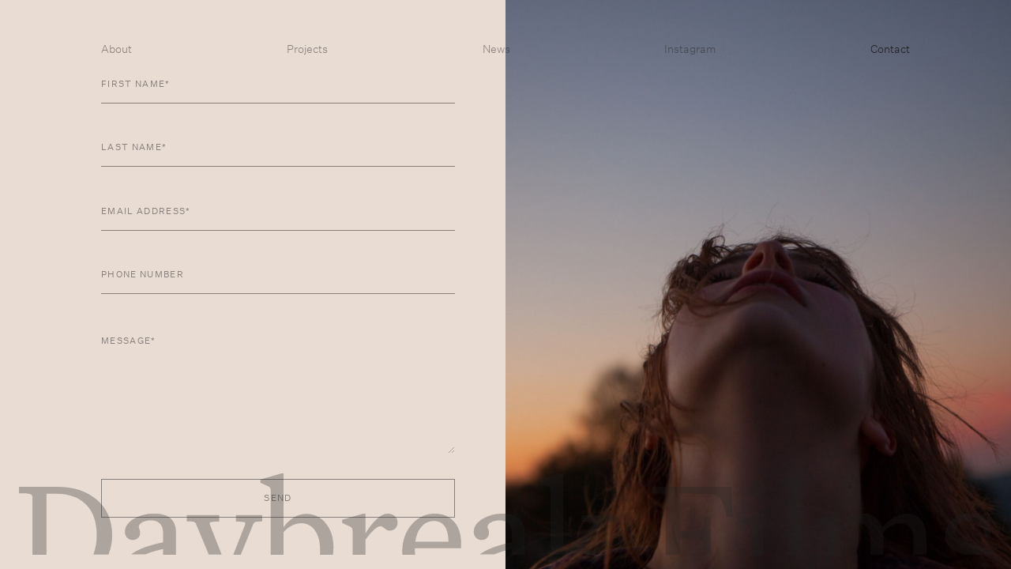

--- FILE ---
content_type: text/html; charset=UTF-8
request_url: http://daybreakfilms.com.au/contact
body_size: 4134
content:
<!doctype html>
<!--   
    
Built by:

Sasha
Design & Development

sashaburger.co.nz  

-->
<html lang="en">
<head>
    <meta charset="UTF-8">
    <meta name="viewport" content="width=device-width, initial-scale=1.0, maximum-scale=1">
    <meta name="description" content="Daybreak Films">
    <meta name="keywords" content="daybreak films, cinema">
    <meta name="author" content="SASHA">

    <title>Daybreak Films</title>

    <link href="http://daybreakfilms.com.au/assets/css/index.css" rel="stylesheet">    <link href="http://daybreakfilms.com.au/assets/css/reset.css" rel="stylesheet">    <link href="http://daybreakfilms.com.au/assets/css/fonts.css" rel="stylesheet">    <link href="http://daybreakfilms.com.au/assets/css/grid.css" rel="stylesheet">    <link href="http://daybreakfilms.com.au/assets/css/media-queries.css" rel="stylesheet">
    <link rel="stylesheet" href="https://unpkg.com/smooth-scrollbar@latest/dist/smooth-scrollbar.css">
    <link rel="stylesheet" href="https://cdnjs.cloudflare.com/ajax/libs/font-awesome/4.7.0/css/font-awesome.min.css">
    <link rel="stylesheet" href="http://ajax.aspnetcdn.com/ajax/modernizr/modernizr-2.7.2.js">
</head>


<body style="--bgcolor: #E9DCD3">

<div id="preloader">

    <div class="preloader_contents">

        <img src="http://daybreakfilms.com.au/assets/logo/full_logo.svg" />
<!-- 
        <div class="load-dot-container">
            <div class="load-dot-1"></div>
            <div class="load-dot-2"></div>
            <div class="load-dot-3"></div>
        </div> -->

    </div><!-- End of Preloader Contents -->

</div><!-- End of Preloader ID -->
<div class="cursor-dot-outline index__cursor"></div>
<div style="--textcolor:#222222" class="cursor-dot index__cursor"></div>



<div id="scroll" data-scrollbar>

<header id="fixed">




<nav style="--bgcolor:#E9DCD3">

    <div class="menu">

        
            <a style="--textcolor:#222222" href="http://daybreakfilms.com.au/about" >About</a>

        
            <a style="--textcolor:#222222" href="http://daybreakfilms.com.au/projects" >Projects</a>

        
            <a style="--textcolor:#222222" href="http://daybreakfilms.com.au/news" >News</a>

        
            <a style="--textcolor:#222222" href="https://www.instagram.com/daybreak.films/?hl=en" target="_blank">Instagram</a>

        
            <a style="--textcolor:#222222" href="http://daybreakfilms.com.au/contact" >Contact</a>

        
    </div><!-- End of Menu -->

</nav>




<div class="mobile_nav">
    <div style="--textcolor:#222222" class="hamburger-menu"></div>	  
</div>



</header>
<div class="contact__wrapper">


        <div class="contact__form">


    
        <div id="form">

            <form method="post" action="">
                <a role="button"><input style="--textcolor:#222222" type="text" name="first_name" id="first_name" value="First Name*" autocomplete="off"></a>

                <br>

                <a role="button"><input style="--textcolor:#222222" type="text" name="last_name" id="last_name" value="Last Name*" autocomplete="off"></a>

                <br>

                <a role="button"><input style="--textcolor:#222222" type="text" name="email" id="email" value="Email Address*" autocomplete="off"></a>

                <br>

                <a role="button"><input style="--textcolor:#222222" type="text" name="phone" id="phone" value="Phone Number" autocomplete="off"></a>

                <br><br><br><br>

                <a role="button"><textarea style="--textcolor:#222222"style="overflow:auto;resize:none" placeholder="Message*" rows="10" type="text" name="message" id="message"></textarea></a>

                <div class="submit" >
                    <a role="button">
                        <input style="--textcolor:#222222;--bgcolor:#222222" type="submit" name="submit" value="Send" id="submit">
                    </a>
                </div><!-- End of Submit -->


            </form>

        </div><!-- End of Form ID -->

    


        </div><!-- End of Contact Form -->



        
        <div class="contact__image" style="background-image:url(http://daybreakfilms.com.au/media/pages/contact/165168926-1693612320/galore.jpeg)">


        </div><!-- End of Contact Image -->


    </div><!-- End of Contact Wrapper -->


<footer id="footer" class="footer__logo desktop-only">

    <a href="http://daybreakfilms.com.au">

        <!-- Generator: Adobe Illustrator 19.2.0, SVG Export Plug-In  -->
        <svg version="1.1"
                xmlns="http://www.w3.org/2000/svg" xmlns:xlink="http://www.w3.org/1999/xlink" xmlns:a="http://ns.adobe.com/AdobeSVGViewerExtensions/3.0/"
                x="0px" y="0px" viewBox="0 0 839.8 70.4" style="enable-background:new 0 0 839.8 70.4;"
                xml:space="preserve">
            <style type="text/css">
                .st0{fill:#222222;}
            </style>
            <defs>
            </defs>
            <g>
                <path class="st0" d="M23.7,17.6h8.4c11.1,0,19.7,3.1,25.8,9.4s9.2,15,9.2,26.2c0.1,5.8-0.9,11.6-2.9,17.1h13
                    c2.2-5.4,3.3-11.3,3.2-17.1c0-12.6-4.4-22.7-13.1-30.3S47.1,11.6,32.7,11.6H0v5.7c5.1,0,8.3,0.2,9.6,0.6c1.3,0.3,2.1,1.5,2,2.8
                    v49.7h12.1V17.6L23.7,17.6z"/>
                <path class="st0" d="M124.4,65.4v5h11.1V51.4c0-5.6-1.6-9.7-4.7-12.5c-3.1-2.8-8-4.1-14.6-4.1c-6.1-0.1-12.1,1.5-17.3,4.6
                    c-5,3.1-7.5,6.8-7.5,11.1c-0.1,1.9,0.6,3.7,1.9,5.1c2.6,2.6,6.7,2.7,9.4,0.3c1.2-1.2,1.9-2.8,1.8-4.5c0-0.5,0-1-0.1-1.5
                    c-0.1-0.6-0.3-1.2-0.5-1.7c-0.2-0.4-0.4-0.8-0.4-1.2c0-0.3-0.1-0.5-0.1-0.8c0-1.5,1-2.8,3-3.9c2.2-1.1,4.6-1.7,7-1.7
                    c3.6,0,6.3,0.9,8.2,2.8c1.8,1.9,2.8,4.6,2.8,8.2v8c-11.8,2.4-20.5,5.6-26.3,9.5c-0.5,0.3-0.9,0.7-1.4,1h12.2
                    C113.8,68.1,119,66.5,124.4,65.4"/>
                <path class="st0" d="M165.1,45.2c-0.2-0.4-0.3-0.8-0.4-1.2c-0.1-0.3-0.1-0.5-0.1-0.8c0.1-0.7,0.6-1.1,1.3-1.1
                    c2.3-0.3,4.6-0.5,6.9-0.5v-5.6h-27.9v5.5c2-0.1,4,0.1,5.9,0.4c1,0.3,1.8,1.1,2.1,2.1l10.9,26.2h11.1L165.1,45.2z"/>
                <path class="st0" d="M202.1,44.1c0.3-1,1-1.7,2-2.1c1.9-0.3,3.9-0.5,5.9-0.4v-5.5h-22.8v5.5c2.3,0.1,4.6,0.2,6.9,0.5
                    c0.6,0,1.2,0.5,1.2,1.2c0,0.3-0.1,0.5-0.1,0.8c-0.1,0.4-0.2,0.8-0.4,1.2l-9.9,25.1h6.5L202.1,44.1z"/>
                <path class="st0" d="M228.4,50.8c1.9-2.3,4.2-4.2,6.9-5.5c2.5-1.4,5.3-2.1,8.2-2.2c4.8-0.1,9.4,2.3,12,6.4c3,4.3,4.4,9.9,4.4,17
                    c0,1.4-0.1,2.7-0.2,4H271c0.3-2.2,0.4-4.4,0.4-6.5c0-8.4-2.2-15.4-6.6-20.8c-4.1-5.3-10.5-8.3-17.2-8.2c-3.8,0.1-7.5,1.2-10.6,3.3
                    c-3.4,2.1-6.4,4.9-8.6,8.2V0h-1.8l-18.2,5.3v2.8l5.9,2.7c1,0.3,1.8,0.9,2.5,1.7c0.4,0.8,0.5,1.6,0.5,2.5v55.4h11.1L228.4,50.8
                    L228.4,50.8z"/>
                <path class="st0" d="M299,57.6c2-3,4.3-5.9,6.9-8.4c2.3-2.2,4.3-3.4,5.8-3.5c0.5,0,1,0.1,1.5,0.3c0.7,0.4,1.5,0.8,2.1,1.4
                    c0.8,0.7,1.7,1.2,2.6,1.7c0.6,0.3,1.3,0.4,1.9,0.4c1.8,0.1,3.7-0.6,5-1.9c1.3-1.3,2-3.2,1.9-5.1c0.1-2.1-0.8-4.1-2.3-5.5
                    c-1.7-1.5-3.9-2.3-6.2-2.2c-2.9,0-6.1,1.6-9.5,4.8c-3.8,3.6-7,7.8-9.7,12.4V34.8h-1.8L279,40.1v2.8l5.9,2.7c1,0.3,1.8,0.9,2.5,1.7
                    c0.4,0.8,0.5,1.6,0.5,2.5v20.6H299L299,57.6L299,57.6z"/>
                <path class="st0" d="M347.5,46c2.6-3.1,6.4-4.8,10.4-4.8c4.2,0,7.4,1.5,9.5,4.5s3.2,7.5,3.3,13.5h-28.7
                    C342.7,53.6,344.6,49.2,347.5,46 M341.6,65.1v-0.4h40v-4.1c0-7.9-2-14.2-6.1-18.8c-4.1-4.6-9.7-7-17-7c-3.9,0-7.7,0.9-11.1,2.7
                    c-3.6,1.8-6.7,4.4-9.2,7.6c-2.4,3-4.3,6.4-5.5,10.1c-1.3,3.8-1.9,7.8-1.9,11.9c0,1.1,0,2.2,0.1,3.3h11.1
                    C341.6,68.6,341.5,66.9,341.6,65.1"/>
                <path class="st0" d="M425.5,65.4v5h11.1V51.4c0-5.6-1.6-9.7-4.7-12.5c-3.1-2.8-8-4.1-14.6-4.1c-6.1-0.1-12.1,1.5-17.3,4.6
                    c-5,3.1-7.5,6.8-7.5,11.1c-0.1,1.9,0.6,3.7,1.9,5.1c2.6,2.6,6.7,2.7,9.4,0.3c1.2-1.2,1.9-2.8,1.8-4.5c0-0.5,0-1-0.1-1.5
                    c-0.1-0.6-0.3-1.2-0.5-1.7c-0.2-0.4-0.4-0.8-0.5-1.2c0-0.3-0.1-0.5-0.1-0.8c0-1.5,1-2.8,3-3.9c2.2-1.1,4.6-1.7,7-1.7
                    c3.6,0,6.3,0.9,8.2,2.8c1.8,1.9,2.8,4.6,2.8,8.2v8c-11.8,2.4-20.5,5.6-26.3,9.5c-0.5,0.3-0.9,0.7-1.4,1H410
                    C414.9,68.1,420.1,66.5,425.5,65.4"/>
                <path class="st0" d="M479.7,66.9l2.6,3.5h12.5L487,60.1l17.3-16c1.1-0.9,2.4-1.6,3.7-1.9c2.5-0.4,5-0.6,7.5-0.5v-5.5h-29.9v5.5
                    c2.6-0.1,5.2,0.1,7.8,0.4c1.4,0.3,2.1,0.8,2.1,1.7c0,0.3-0.1,0.6-0.3,0.9c-0.3,0.4-0.6,0.8-1,1.2l-24.4,23.4V0H468l-18.2,5.3v2.8
                    l5.9,2.7c1,0.3,1.8,0.9,2.5,1.7c0.4,0.8,0.5,1.6,0.5,2.5v55.4H476L479.7,66.9z"/>
                <path class="st0" d="M570.4,56.2h8.2c2.6-0.1,5.1,0.1,7.7,0.5c1.2,0.2,2.3,0.8,3.2,1.7c0.8,1,1.4,2.1,1.7,3.4c0.6,2.5,1,5,1.3,7.6
                    h4.6V37.1H592c-0.2,2.6-0.6,5.2-1.2,7.7c-0.2,1.2-0.7,2.3-1.4,3.2c-0.9,0.8-2,1.4-3.2,1.7c-2.5,0.4-5,0.6-7.5,0.5h-8.3V17.6h22.4
                    c2.9-0.1,5.8,0.3,8.6,1.2c2,0.9,3.7,2.4,4.7,4.3c0.7,1.3,1.3,2.7,1.8,4.1c0.6,1.7,1.6,5.2,3.1,10.3h4.9l-1.2-25.9h-68v5.7
                    c5.1,0,8.3,0.2,9.6,0.6c1.3,0.3,2.1,1.5,2,2.8v49.7h12.1V56.2z"/>
                <path class="st0" d="M636.8,21.4c4.5,0,8.1-3.6,8.2-8.1c0-4.5-3.6-8.1-8.1-8.2c-4.5,0-8.1,3.6-8.2,8.1c0,2.2,0.9,4.2,2.4,5.8
                    C632.6,20.6,634.7,21.4,636.8,21.4"/>
                <path class="st0" d="M642.6,34.8h-1.8l-18.2,5.3v2.8l5.9,2.7c1,0.3,1.8,0.9,2.5,1.7c0.4,0.8,0.5,1.6,0.5,2.5v20.6h11.1L642.6,34.8
                    L642.6,34.8z"/>
                <path class="st0" d="M675.2,0h-1.8l-18.2,5.3v2.8l5.9,2.7c1,0.3,1.8,0.9,2.5,1.7c0.4,0.8,0.5,1.6,0.5,2.5v55.4h11.1L675.2,0
                    L675.2,0z"/>
                <path class="st0" d="M709,50.8c2.1-2.3,4.6-4.2,7.3-5.6c2.3-1.3,4.9-1.9,7.5-2c3.7,0,6.5,1.2,8.4,3.5s2.8,5.9,2.8,10.6v13h11.1v-14
                    c0-0.9,0-1.9-0.1-2.7s-0.2-1.7-0.3-2.6c2.2-2.3,4.7-4.2,7.5-5.7c2.3-1.3,5-2,7.7-2.1c3.7,0,6.5,1.2,8.4,3.5
                    c1.9,2.4,2.8,5.9,2.8,10.6v13h11.1v-14c0-6.9-1.4-12.2-4.3-15.9s-7.1-5.6-12.6-5.6c-3.9,0.1-7.7,1.2-11.1,3.3
                    c-3.9,2.3-7.4,5.3-10.3,8.8c-0.9-3.5-2.9-6.7-5.7-9c-2.9-2.1-6.4-3.2-10-3.1c-3.8,0.1-7.6,1.2-10.8,3.3c-3.6,2.1-6.8,4.9-9.4,8.2
                    V34.8h-1.8L689,40.1v2.8l5.9,2.7c1,0.3,1.8,0.9,2.5,1.7c0.4,0.8,0.5,1.6,0.5,2.5v20.6H709L709,50.8L709,50.8z"/>
                <path class="st0" d="M835.9,66.4c-1.5-0.9-3.1-1.8-4.8-2.5c-2.8-1.2-5.6-2.2-8.5-3c-5.9-1.8-9.8-3.4-11.5-4.9
                    c-1.6-1.3-2.6-3.3-2.6-5.4c-0.1-2.7,1.1-5.2,3.2-6.9c2.4-1.8,5.3-2.8,8.3-2.6c4,0,7.2,1.1,9.4,3.3c2.2,2.2,3.7,5.7,4.5,10.6h4.5
                    V39.6c-2.7-1.5-5.6-2.8-8.6-3.6c-2.9-0.8-5.8-1.2-8.8-1.2c-5.7-0.2-11.2,1.7-15.5,5.4c-4,3.3-6.3,8.3-6.2,13.5
                    c0,2.3,0.5,4.6,1.5,6.6c1,2,2.6,3.7,4.5,5c1.3,1,2.8,1.9,4.4,2.5c1.6,0.7,4,1.5,7.2,2.5h23.1C838.8,68.8,837.4,67.5,835.9,66.4"/>
            </g>
            </svg>

    </a>

    <div class="gradient" style="#E9DCD3"></div><!-- End of Gradient -->

</footer>
</div><!-- End of Scroll ID -->

<!-- JS -->
<script src="https://code.jquery.com/jquery-3.3.1.js"></script>
<script src="https://cdn.rawgit.com/idiotWu/smooth-scrollbar/master/dist/smooth-scrollbar.js"></script>
<script src="https://cdn.jsdelivr.net/npm/intersection-observer@0.7.0/intersection-observer.js"></script>
<script src="https://cdn.jsdelivr.net/npm/vanilla-lazyload@17.3.1/dist/lazyload.min.js"></script>
<script src="http://daybreakfilms.com.au/assets/js/index.js"></script><script src="http://daybreakfilms.com.au/assets/js/cursor.js"></script>
<script src="http://daybreakfilms.com.au/assets/js/maintainscroll.js"></script>    
        <script> 

            Scrollbar.initAll();
            Scrollbar.detachStyle();

        </script>

<script>
// LAZYLOAD
var lazyLoadInstance = new LazyLoad({
    elements_selector: "[lazy]"
});
</script>
<!-- <script>

var mobileFixedElem = document.getElementById('mobileFixed');

var scrollbar = Scrollbar.init(
  document.getElementById('scroll'),
);

function setOffset(status) {
  var offset = status.offset;

  mobileFixed.style.top = offset.y + 'px';
  mobileFixed.style.right = offset.x + 'px';
}

scrollbar.addListener(setOffset);
setOffset({ offset: { y: 0 }});

    

</script> -->

        

</body>
</html>
<script>

var fixedElem = document.getElementById('fixed');


var scrollbar = Scrollbar.init(
  document.getElementById('scroll'),
);

function setOffset(status) {
  var offset = status.offset;

  fixed.style.top = offset.y + 'px';
  fixed.style.left = offset.x + 'px';


  footer.style.top = (offset.y + document.getElementById('scroll').clientHeight - footer.clientHeight) + 'px';
}

scrollbar.addListener(setOffset);
setOffset({ offset: { y: 0 }});

    

</script>

<script>

$(window).on("load", function() {

    $('footer').removeClass('footer__logo');
    $('footer').addClass('sunrise--opacity');

    var gradient = document.querySelector('.gradient');
    gradient.style.display = "none";

});

</script>


--- FILE ---
content_type: text/css
request_url: http://daybreakfilms.com.au/assets/css/index.css
body_size: 4326
content:
:root {
    --charcoal: #222222;
    --grey:#7A7A7A;
    --light-grey: #D6D6D6;
    --blue: #0D1EBA;
    --peach:#E9DCD3;

    --timing: cubic-bezier(1, 0, .29, 1);
}

* {
    margin: 0;
    padding: 0;
    box-sizing: border-box;
}

::-webkit-scrollbar {
    width: 0px !important;  /* Remove scrollbar space */
    background: transparent !important;  /* Optional: just make scrollbar invisible */
    display: none;
}


html, body {
    overflow-y: scroll;
    scrollbar-width: none; /* Firefox */
    -ms-overflow-style: none;  /* Internet Explorer 10+ */
}

body {
    width: 100%;
    height: 100%;
    font-family: 'usr', sans-serif;
    font-size: 0.85rem !important;
    /*color: #7A7A7A;*/
    cursor: none;
    overflow: hidden;
    background: var(--bgcolor);
}
/*
body.charcoal {
    background: #222222 !important;
    color: #D6D6D6 !important;
}

body.dew {
    background: #E9DCD3 !important;
}
*/

img {
    width: 100%;
}

a {
    color: inherit;
    text-decoration: none;
    cursor: none;
}

.subpage_text__wrapper a {
    opacity: 0.5;
    transition: opacity 0.35s ease-in;
}

.subpage_text__wrapper a:hover {
    opacity: 1;
}

h1, h2, h3, p, input, textarea {
    color: var(--textcolor);
}

/** Preloader **/
#preloader {
    width: 100vw;
    height: 100vh;
    position: fixed;
    z-index: 9999;
    background: #222222;
    color: #D6D6D6;
}

#preloader img {
    position: absolute;
    top: 50%;
    left:50%;
    transform: translate(-50%, -50%);
    z-index: 6;
    width: 220px;
    animation: loaderAnim 2s linear infinite alternate forwards;
}

@keyframes loaderAnim {
	0% { opacity: 0; }
    25% { opacity: 0.5; }
    50% { opacity: 1; }
    75% { opacity: 0.5; }
    100% { opacity: 0; }
}

/* #preloader p {
    position: absolute;
    top: 50%;
    left:50%;
    transform: translate(-50%, -50%);
    z-index: 6;
    opacity: 0;
    padding-top: 4rem;
    animation: loaderAnim 1s linear infinite alternate forwards;
}

@keyframes loaderAnim {
	to {
        opacity: 1;
	}
} */


@keyframes load-dot-1
{
    0% { top: 0px; opacity: 1; }
    20% { top: 8px; }
    50% { top: 8px; opacity: 1; }
    55% { opacity: 1; }
    80% { top: 8px; opacity: 0; }
    100% { top: 0px; opacity: 0; }
}
@keyframes load-dot-2
{
    0% { top: 0px; opacity: 0; }
    9% { top: 0px; opacity: 0; }
    10% { top: 0px; opacity: 1; }
    30% { top: 8px; }
    50% { top: 8px; opacity: 1; }
    55% { opacity: 1; }
    80% { top: 8px; opacity: 0; }
    100% { top: 0px; opacity: 0; }
}
@keyframes load-dot-3
{
    0% { top: 0px; opacity: 0; }
    19% { top: 0px; opacity: 0; }
    20% { top: 0px; opacity: 1; }
    40% { top: 8px; }
    50% { top: 8px; opacity: 1; }
    55% { opacity: 1; }
    80% { top: 8px; opacity: 0; }
    100% { top: 0px; opacity: 0; }
}

.load-dot-container
{
    width: 36px;
    height: 100px;
    margin: auto;
    top: 0; bottom: 0; left: 0; right: 0;
    position: absolute;
    padding-top: 4rem;
}
.load-dot-1
{
    width: 6px;
    height: 6px;
    border-radius: 100%;
    background-color: #FFF;
    position: relative;
    display: inline-block;
    left: 0px;
    top: 0px;
    animation: load-dot-1 3.5s infinite ease;
}
.load-dot-2
{
    width: 6px;
    height: 6px;
    border-radius: 100%;
    background-color: #FFF;
    position: relative !important;
    display: inline-block;
    left: 6px;
    animation: load-dot-2 3.5s infinite ease;
}
.load-dot-3
{
    width: 6px;
    height: 6px;
    border-radius: 100%;
    background-color: #FFF;
    position: relative;
    display: inline-block;
    left: 12px;
    animation: load-dot-3 3.5s infinite ease;
}

/** Container **/
.container {
    padding: 10rem 8rem 8rem !important;
    max-width: 100%;
    overflow-x: hidden;
}





#scroll {
    height: 100%;
    width:100%;
    position: relative;
    overflow-y: scroll;
    scrollbar-width: none;
}

* ::-webkit-scrollbar { 
    width: 0px !important;  /* Remove scrollbar space */
    background: transparent !important;  /* Optional: just make scrollbar invisible */
    display: none !important;
    scrollbar-width: none; 
    }

/** Nav **/
#fixed {
    position: fixed;
    top: 0;
    left: 0;
    z-index: 100;
    width: 100%;
} 

/* #mobileFixed {
    position: fixed;
    top: 0;
    right: 0;
    z-index: 100;
    width: 100%;
}  */

.menu {
    position: relative;
    font-family: 'usl', sans-serif;
    font-size: 0.85rem;
    display: flex;
    justify-content: space-between;
    max-width: 100%;
    width: 100%;
    padding: 0 8rem 0;
    transform:translateY(3.5rem);
}

.menu a {
    opacity: 0.5;
    transition: opacity 0.35s ease-in;
    color: var(--textcolor);
}

.menu a:hover {
    opacity: 1;
}

.menu a.active {
    color: var(--textcolor);
    opacity: 1;
}

.active, a.active {
    color: var(--textcolor);
    opacity: 1;
}


/** Mobile Nav **/
.mobile_nav {
    display: block;
}

/** HAMBURGER **/
.mobile_nav {
    position: absolute;
    z-index: 100;
    top: 40px;
    right: 40px;
    width: 34px;
    height: 20px;
    cursor: pointer;
    display: none;
}

.hamburger-menu, .hamburger-menu:after, .hamburger-menu:before {
    width: 34px;
    height: 2px;
}

/* middle bar */
.hamburger-menu {
    position: relative; 
}

/* Top Bar */
.hamburger-menu:before {
    content: "";
    position: absolute;
    left: 0;
    bottom: 4px;
    transition: bottom 300ms 300ms cubic-bezier(0.23, 1, 0.32, 1), transform 300ms cubic-bezier(0.23, 1, 0.32, 1);
    background: var(--textcolor);
}

/* Bottom Bar */
.hamburger-menu:after {
    content: "";
    position: absolute;
    left: 0;
    top: 4px;
    transition: top 300ms 300ms cubic-bezier(0.23, 1, 0.32, 1), transform 300ms cubic-bezier(0.23, 1, 0.32, 1);
    background: var(--textcolor);
}

.hamburger-menu.animate:after {
    top: 0;
    transform: rotate(45deg);
    transition: top 300ms cubic-bezier(0.23, 1, 0.32, 1), transform 300ms 300ms cubic-bezier(0.23, 1, 0.32, 1);
}
.hamburger-menu.animate:before {
    bottom: 0;
    transform: rotate(-45deg);
    transition: bottom 300ms cubic-bezier(0.23, 1, 0.32, 1), transform 300ms 300ms cubic-bezier(0.23, 1, 0.32, 1);
}

#scroll {
    overflow: auto;
    height: 100%;
    position: relative;
    z-index: 3;
}

.gradient {
	width: 100vw;
	height: 10vw;
	position: fixed;
	bottom: 0;
    z-index: 1;
    -webkit-background-image: linear-gradient(transparent, var(--bgcolor));
	-moz-background-image: linear-gradient(transparent, var(--bgcolor));
	-ms-background-image: linear-gradient(transparent, var(--bgcolor));
	background-image: linear-gradient(transparent, var(--bgcolor));
}


/** Home **/
.home {
    /* background: #E9DCD3; */
}

#video {
    opacity: 0;
    transition: opacity 0.5s ease-in-out;
}

#video.show {
    opacity: 1;
}

.home-nav {
    opacity: 0;
    transition: opacity 0.5s ease-in-out;
}

.home-nav.show {
    opacity: 1;
}




/** About **/
#about {
    overflow: hidden;
}

.about__half-wrapper {
    position: absolute;
    top: 0;
    bottom: 0;
    left: 0;
    width: 50vw;
    height: 100%;
    overflow-y: scroll;
    padding: 10rem 3.5rem 0 8rem !important;
    transition: all 5s ease-in-out; 
    background: var(--bgcolor);
}

.about__half-wrapper.bye {
    /* transform: translateX(-100%); */
    animation: slide-left 1s ease-out forwards;

}

.about__inner {
    position: relative;
    width: 100%;
}

@keyframes slide-left {
    0% {
        transform: translateX(0);
    }

    100% {
        transform: translateX(-50vw);
    }
}

.about__text {
    max-width: 800px;
    width: 100%;

    height: 100%;
    padding-bottom: 3rem;
}

.about__text p {
    font-size: 1.3rem;
    line-height: 1.4;
    padding-bottom: 11rem;
}

.close {
    position: fixed;
    right: 51vw;
    top: 50%;
    width: 24px;
    height: 24px;
    opacity: 0.3;
    transform: translate(-50%, -50%);
    transition: opacity 0.35s ease-in-out;
    color: var(--textcolor);
  }
  .close:hover {
    opacity: 1;

  }
  .close:before, .close:after {
    position: absolute;
    left: 15px;
    content: ' ';
    height: 24px;
    width: 1px;
    background: var(--textcolor);
  }
  .close:before {
    transform: rotate(45deg);
  }
  .close:after {
    transform: rotate(-45deg);
  }


.about-gradient {
    width:50vw;
    left:0
}

/* .about_video {
    position: fixed;
    top: 0;
} */


/** Projects **/
ul.projects {
    display: grid;
    grid-template-columns: repeat(3, 1fr);
    grid-row-gap: 4rem;
    grid-column-gap: 1.5rem;
    list-style: none;
    width:100%;
}

.project-video__wrapper, .project-placeholder {
    /* object-fit: cover;
    height: 0;
  overflow: hidden;
  padding-top: 56.25%;
  position: relative; */
  height: 0;
  position: relative;
  padding-bottom: 60%;
}

.project-video__wrapper video, .project-placeholder img {
    position: absolute;
    top: 0;
    left: 0;
    object-fit: cover;
    object-position: center;
    height: 100%;
    width: 100%;
}

.projects__caption  {
    display: flex;
    justify-content: space-between;
    width: 100%;
    vertical-align: text-top;
    white-space: nowrap;
    padding-top: 2rem;
    transition: color 0.35s ease-in;
    line-height: 1.2;
}

.projects__caption p:first-child {
    white-space: normal;
}

iframe {
    display: block;
}


/** Projects Subpage **/
main {
    padding: 12rem 8rem 0;
}

.project_video {
    width: 100vw;
    height: 100vh;
    position: relative;
    z-index: 99;
    /*background: #222222;*/
}

video {
    width: 100vw;
    height: 100vh;
    object-fit: cover;
}

video::-webkit-media-controls {
    display: none;
}

#play_button {
    position: absolute;
    top: 50%;
    left:50%;
    transform: translate(-50%, -50%);
    z-index: 6;
    cursor: pointer;
    -webkit-user-select: none;  /* Chrome all / Safari all */
    -moz-user-select: none;     /* Firefox all */
    -ms-user-select: none;      /* IE 10+ */
    user-select: none; 

    color: #fff;
}

#play_button p {
    padding-top: 0.5rem;
}

.fa-play {
    text-align: center;
    font-size: 1.2rem !important;
    color: #fff;
}

/* Could Use thise as well for Individual Controls 
video::-webkit-media-controls-play-button {}

video::-webkit-media-controls-volume-slider {}

video::-webkit-media-controls-mute-button {}

video::-webkit-media-controls-timeline {}

video::-webkit-media-controls-current-time-display {}
*/


/*
.project_video::after {
    content:'[Video Placeholder]';
    position: absolute;
    top: 50%;
    left: 50%;
    transform: translate(-50%, -50%);
    color: #fff;
    font-family: inherit;
}
*/
.project_header {
    position: relative;
}

.project_header h1{
    transform: translateY(-16px);
}

.subpage_text__wrapper {
    display: flex;
    justify-content: space-between;
    flex-basis: 100%;
    max-width: 950px;
    width: 100%;
    float: right;
    padding-bottom: 8rem;
    clear: both;
    line-height: 1.4;
}

.subpage_text__wrapper div:first-child {
    flex-basis: 20%;
	max-width: 20%;
	flex: 0 0 20%;
}

.subpage_text__wrapper div:last-child {
    flex-basis: 70%;
	max-width: 70%;
	flex: 0 0 70%;
    width: 100%;
}

.projects__subpage {
    pointer-events: none;
    max-width: 950px;
    width: 100%;
    float: right;
    clear: both;
}

.projects__subpage li {
    padding-bottom: 2rem;
}

.prev_next_project__section {
    /* display: flex;
    justify-content: space-between; */
    width: 100%;
    padding: 12rem 8rem 12rem;
}

.prev_next_project__section div {
    /* flex-basis: 33.3333%;
    max-width: 33.3333%;
    flex: 0 0 33.3333%; */
}

.prev_next_project__section h3 {
    opacity: 0.5;
    -webkit-transition: all 0.35s ease-in-out;
    -moz-transition: all 0.35s ease-in-out;
    -o-transition: all 0.35s ease-in-out;
    transition: all 0.35s ease-in-out;
    display: inline-block;
}

.prev_next_project__section h3:hover {
    opacity: 1;
}

.prev_next_project__section div:last-child {
    text-align: right;
}

.align-center {
    text-align: center;
}

.previous_project__image {
    padding-left: 3.3rem;
    transform: translateY(-17px);
}

.next_project__image {
    padding-right: 3.3rem;
    transform: translateY(-17px);
}

.previous_project__image img {
    width: 350px !important;
}


.previous_project__image, .next_project__image {
    opacity: 0;
    transition: opacity 0.35s ease-in;
}


.previous_project__image.show, .next_project__image.show {
    opacity: 1;
}

/* .prev_btn:hover .previous_project__image {
    opacity: 1 !important;
}

.next_btn:hover .next_project__image {
    opacity: 1 !important;
} */



/** News Page **/
.news__wrapper {
    /* display: flex;
    justify-content: space-between; */
    /* width: 100%;
    padding-bottom: 60px; */
}

.news__inner {
    /* display: flex;
    justify-content: space-between; */
    width: 100%;
    padding-bottom: 60px;
}

.news__wrapper img {
    transition: all 0.35s ease-in;
    filter: grayscale(100%);
}

.news__wrapper:hover img {
    filter: none;
}

.news__wrapper:last-child {
    padding-bottom: 12rem;
}

.news__wrapper div p:nth-child(2) {
    padding: 0rem 0 0;
}

/* .news__wrapper div:nth-child(2) {
    max-width: 20%;
    width: 100%;
    flex-basis: 20%;
}

.news__wrapper div:nth-child(3) {
    max-width: 30%;
    width: 100%;
    flex-basis: 30%;
}

.news__wrapper div:nth-child(3) p {
    max-width: 320px;
    width: 100%;
}

.news__wrapper div:last-child {
    max-width: 20%;
    width: 100%;
    flex-basis: 20%;
} */

.news__wrapper div p {
    padding: 1rem 0 0;
    line-height: 1.4;
    color: var(--textcolor);
    opacity: 0.5;
    transition: opacity 0.35s ease-in;
}

.news__wrapper:hover div p {
    opacity: 1;
}

.news__image {
    padding-top: 2rem;
}

.news__image img {
    width: 250px;
}




.read_more {
    border: none;
    display: inline-block;
    width: 100%;
    outline: none;
    vertical-align: middle;
    position: relative;
    overflow: hidden;
    padding-left: 2rem;
}

@media(max-width: 1100px){
    .read_more {
        padding-left: 0rem;
    }
}

.read_more span {
    display: inline-block;
    position: relative;
    will-change: transform;
}

.read_more svg {
    position: absolute;
    padding-top: 1rem;
    width: 1.1em;
    right: 0;
    opacity: 0;
    top: 50%;
    transform: translateY(-50%);
    transition: all 350ms ease-in;
    will-change: right, opacity;
}

a.news__wrapper:hover .read_more svg {
    opacity: 1;
    right: -2rem;
}

.line {
    opacity: 0.3;
    border-bottom: 1px solid var(--textcolor);
}

/** News Article Page **/
.next_article__section {
    clear: both;
    padding: 12rem 8rem 0rem;
}

.has_next__false {
    padding-bottom: 12vw !important;
}

main h2 {
    max-width: 950px;
    width: 100%;
    float: right;
    padding-bottom: 8rem;
    font-size: 9vw;
}

@media only screen and (max-width: 414px) {
    main h2 {
        font-size: 11vw;
    }
}

.news_article__image {
    max-width: 950px;
    width: 100%;
    float: right;
    clear: both;
}

.next_article__section h3 {
    padding: 0.6rem 0 1rem;
}





/** Contact Page **/
.contact__wrapper{
    position: relative;
    display: flex;
    flex-basis: 100%;
}

.contact__form {
    display: table;
    height: 100vh;
    position: relative;
    flex-basis: 50%;
    max-width: 50%;
    width: 100%;
	flex: 0 50%;
}

.contact__form #form {
    display: table-cell;
    vertical-align: middle;
    padding: 0 4rem 0 8rem;
}

#form form {
    margin: 0 auto;
    position: relative;
    max-width: 500px !important;
    width: 100%;
    text-transform: uppercase;
    font-family: inherit;
}

input {
    cursor: none;
    opacity: 0.5;
    border-radius: 0;
    -webkit-appearance: none;
}

input { -webkit-user-select:text;}
  
input[type=text] {
    display: block;
    border: none;
    border-bottom: 1px solid;
    width: 100%;
    background: transparent;
    margin-top: 2.2rem;
    padding-bottom: 1rem;
    opacity: 0.5;
    border-radius: 0;
    -webkit-appearance: none;
}


input[type=text]#message {
    border: none !important;
    word-wrap: break-word;
    max-width: 500px !important;
    width: 100%;
    border-radius: 0;
    -webkit-appearance: none;
}

.submit {
    margin-top: 2rem;
    cursor: none !important;
    border-radius: 0;
    -webkit-appearance: none;
}


input[type=submit] {
    display: block;
    max-width: 500px;
    width: 100%;
    padding: 1rem;
    background: transparent;
    cursor: none !important;
    -webkit-transition: all 0.35s ease-in;
	-moz-transition: all 0.35s ease-in;
    -o-transition: all 0.35s ease-in;
    transition: all 0.35s ease-in;
    border-radius: 0;
    -webkit-appearance: none;
}

textarea {
    max-width: 500px;
    width: 100%;
    border: none;
    resize: none;
    background: transparent;

    -webkit-transition: all 0.35s ease-in;
	-moz-transition: all 0.35s ease-in;
    -o-transition: all 0.35s ease-in;
    transition: all 0.35s ease-in;
    cursor: none;
    opacity: 0.5;
}

input:focus::placeholder {
    color: transparent;
}

textarea::placeholder {
    -webkit-transition: all 0.35s ease-in;
	-moz-transition: all 0.35s ease-in;
    -o-transition: all 0.35s ease-in;
	transition: all 0.35s ease-in;
}

textarea:hover::placeholder { 
    -webkit-transition: all 0.35s ease-in;
	-moz-transition: all 0.35s ease-in;
    -o-transition: all 0.35s ease-in;
	transition: all 0.35s ease-in;
}


/** Contact Page **/
input:hover, textarea:hover {
    color: var(--textcolor) !important;
    opacity: 1;
}

textarea::placeholder { 
    color: var(--textcolor) !important;
}

textarea:hover::placeholder { 
    color: var(--textcolor) !important;
}

input[type=submit] {
    border: 1px solid var(--textcolor);
    color: var(--textcolor) !important;
}

input[type=submit]:hover {
    background: var(--textcolor);
    color: var(--bgcolor);
}

.submit:hover input { 
    color:#fff !important; 
}


/** Messages **/
.message__wrapper {
    display: table-cell;
    vertical-align: middle;
    text-align: center !important;
}

.message__wrapper a {
    line-height: 3;
}

.message {
    max-width: 550px;
    width: 100%;
    margin: 0 auto;
}

.contact__image {
    flex-basis: 50%;
    max-width: 50%;
    width: 100%;
    flex: 0 50%;

    background-repeat: no-repeat;
    background-size: cover;
    background-position: center;
}

.contact__image img {
    width: 100%;
    height: 100vh;
    object-fit: cover;
}


/** Footer **/
footer a {
    padding: 0 1.5rem 1rem;
    width: 100%;
    display: block;
    position: relative;
    z-index: 99;
}

footer a svg {
    width: 100%;
}

#footer {
    position: fixed;
    top: 100%;
    left: 0;
    width: 100%;
    z-index: 4;
    
}

.footer__logo {
    
    opacity: 0;
    transform: translateY(100%);
}

.footer__logo.animate {
    animation: sunrise 2s forwards ease-in-out;
}

@keyframes sunrise {
	0% {
        opacity: 0;
        transform: translateY(100%);
    }
    
    100% {
        opacity: 1;
        transform: translateY(0);
	}
}



#footer.remove {
    position: relative !important;
    display: block;
    bottom: 0;
    opacity: 1;
}
/*
.fixed--footer {
    position: fixed;
    bottom: 0;
    left: 0;
    width: 100%;
    z-index: 4;
}

.fixed--footer img {
    
    width: 100%;
    animation: sunrise 0.7s forwards ease-in;
    opacity: 0;
    transform: translateY(75%);
}



.fixed--footer.remove img {
    animation: none;
    opacity: 1;
    transform: translateY(0px);
}

*/


footer.sunrise--opacity svg {
    width: 100%;
    animation: sunrise--opacity 2s forwards ease-in;
    opacity: 0;
    transform: translateY(100%);
    /* filter: invert(100%) sepia(100%) saturate(0%) hue-rotate(59deg) brightness(103%) contrast(105%); */
}

@keyframes sunrise--opacity {
	0% {
        opacity: 0;
        transform: translateY(100%);
    }
    
    100% {
        opacity: 0.3;
        transform: translateY(0);
	}
}

.my-svg-alternate {
    display: none;
}

.no-svg .my-svg-alternate {
    display: block;
    width: 100px;
    height: 100px;
    background-image: url(image.png);
}





/*
.project_footer {
    opacity: 0.25;
}

.footer_opacity {
    opacity: 0.25;
}

.fixed_footer {
    position: fixed;
    bottom: 0;
    left: 0;
    width: 100%;
    z-index: 3;
}
*/



.cursor-dot {
    pointer-events: none;
    position: fixed;
   z-index: 9999;
    top: 50%;
    left: 50%;
    border-radius: 50%;
    opacity: 0;
    transform: translate(-50%, -50%);
    transition: opacity 0.3s ease-in-out, transform 0.3s ease-in-out;
}

.cursor-dot {
    width: 8px;
    height: 8px;
    transform-origin: center center;
    background: var(--textcolor);
}

.cursor-dot.difference {
    mix-blend-mode: difference;
    transition: transform 0.3s ease-in;
    transform: scale(3);
    transform-origin: center center;
    background: #fff;
}

/*
.cursor-dot-outline {
    width: 40px;
    height: 40px;
    
    border:1px solid #fff;    
   border-radius:50%;
   -moz-border-radius:50%;
   -webkit-border-radius:50%;
}
*/

--- FILE ---
content_type: text/css
request_url: http://daybreakfilms.com.au/assets/css/fonts.css
body_size: 631
content:
@font-face {
	font-family: 'usl';
    src: url("../fonts/Untitled Sans Light.ttf") format('truetype');
    font-style: normal;
    /*font-weight: 400;*/
}

@font-face {
	font-family: 'usr';
    src: url("../fonts/Untitled Sans Regular.ttf") format('truetype');
    font-style: normal;
    /*font-weight: 400;*/
}

@font-face {
	font-family: 'usri';
    src: url("../fonts/Untitled Sans Regular Italic.ttf") format('truetype');
    font-style: normal;
    /*font-weight: 400;*/
}

@font-face {
	font-family: 'usb';
    src: url("../fonts/Untitled Sans Bold.ttf") format('truetype');
    font-style: normal;
    /*font-weight: 400;*/
}

@font-face {
	font-family: 'usm';
    src: url("../fonts/Untitled Sans Medium.ttf") format('truetype');
    font-style: normal;
    /*font-weight: 400;*/
}

@font-face {
	font-family: 'swxld';
    src: url("../fonts/Schnyder-Wide-XL-Demi.ttf") format('truetype');
    src: url("../fonts/Schnyder\ Wide\ XL\ Demi.otf") format('opentype');
    font-style: normal;
    /*font-weight: 400;*/
}


/** Font Styles **/
h1 {
    font-family: 'swxld', serif;
    font-size: 8vw;
    line-height: 0.85;
    text-transform: uppercase;
    position: relative;
    padding-left: 8rem;
}

h2 {
    font-family: 'swxld', serif;
    font-size: 6rem;
    text-transform: uppercase;
    /*color: #222222;*/
    line-height: 0.9;
}

h3 {
    font-family: 'swxld', serif;
    font-size: 2.5rem;
    text-transform: uppercase;
}

p {
    font-family: 'usr', sans-serif;
    font-size: 0.85rem;
}

input, textarea, input[type=submit] {
    font-family: 'usr', sans-serif;
    font-size: 0.7rem;
    letter-spacing: 1pt;
    text-transform: uppercase;
    color: var(--textcolor);

    -webkit-touch-callout: none; /* iOS Safari */
    /* -webkit-user-select: none;
     -khtml-user-select: none; 
       -moz-user-select: none; 
        -ms-user-select: none; 
            user-select: none;  */
                              

    -webkit-transition: all 0.35s ease-in;
    -moz-transition: all 0.35s ease-in;
    -o-transition: all 0.35s ease-in;
    transition: all 0.35s ease-in;
}

input:hover, textarea:hover {
    -webkit-transition: all 0.35s ease-in;
    -moz-transition: all 0.35s ease-in;
    -o-transition: all 0.35s ease-in;
    transition: all 0.35s ease-in;
}


input.lowercase, textarea.lowercase {
    text-transform: none !important;
    letter-spacing: 0.5pt !important;
    font-family: 'usr', sans-serif !important;
}

/*
input[type=text]:focus {
    text-transform: none;
}
*/

--- FILE ---
content_type: text/css
request_url: http://daybreakfilms.com.au/assets/css/grid.css
body_size: 1998
content:
.gc {
    display: grid;
    grid-template-columns: repeat(12, 1fr);
    grid-gap: 0px;
    row-gap: 0px;
    margin: 0;
    grid-auto-rows: minmax(min-content, max-content);
}

.no-gap {
    grid-gap: 0;
}

.r-gap-none {
    row-gap: 0;
}

.mobile-only { display: none; }

.flex {
    display:flex;
    justify-content: center;
    flex-direction: column;
}

.flex-left  { align-items: flex-start; }
.flex-right { align-items: flex-end; }

.flex-end {
    display:flex;
    justify-content: flex-end;
    flex-direction: column;
}

.flex-start {
    display:flex;
    justify-content: flex-start;
    flex-direction: column;
}

.flex-r {
    display:flex;
    flex-direction: row;
    align-items: center;
}

.flex-c {  justify-content: center; }
.flex-middle { align-items: center; }

.flex-s-between {
    justify-content: space-between;
}

/* DESKTOP */
.d-1-1 { grid-column: 1 / 1; }
.d-1-2 { grid-column: 1 / 2; }
.d-1-3 { grid-column: 1 / 3; }
.d-1-4 { grid-column: 1 / 4; }
.d-1-5 { grid-column: 1 / 5; }
.d-1-6 { grid-column: 1 / 6; }
.d-1-7 { grid-column: 1 / 7; }
.d-1-8 { grid-column: 1 / 8; }
.d-1-9 { grid-column: 1 / 9; }
.d-1-10 { grid-column: 1 / 10; }
.d-1-11 { grid-column: 1 / 11; }
.d-1-12 { grid-column: 1 / 12; }
.d-1-13 { grid-column: 1 / 13; }
.d-2-2 { grid-column: 2 / 2; }
.d-2-3 { grid-column: 2 / 3; }
.d-2-4 { grid-column: 2 / 4; }
.d-2-5 { grid-column: 2 / 5; }
.d-2-6 { grid-column: 2 / 6; }
.d-2-7 { grid-column: 2 / 7; }
.d-2-8 { grid-column: 2 / 8; }
.d-2-9 { grid-column: 2 / 9; }
.d-2-10 { grid-column: 2 / 10; }
.d-2-11 { grid-column: 2 / 11; }
.d-2-12 { grid-column: 2 / 12; }
.d-2-13 { grid-column: 2 / 13; }
.d-3-3 { grid-column: 3 / 3; }
.d-3-4 { grid-column: 3 / 4; }
.d-3-5 { grid-column: 3 / 5; }
.d-3-6 { grid-column: 3 / 6; }
.d-3-7 { grid-column: 3 / 7; }
.d-3-8 { grid-column: 3 / 8; }
.d-3-9 { grid-column: 3 / 9; }
.d-3-10 { grid-column: 3 / 10; }
.d-3-11 { grid-column: 3 / 11; }
.d-3-12 { grid-column: 3 / 12; }
.d-3-13 { grid-column: 3 / 13; }
.d-4-4 { grid-column: 4 / 4; }
.d-4-5 { grid-column: 4 / 5; }
.d-4-6 { grid-column: 4 / 6; }
.d-4-7 { grid-column: 4 / 7; }
.d-4-8 { grid-column: 4 / 8; }
.d-4-9 { grid-column: 4 / 9; }
.d-4-10 { grid-column: 4 / 10; }
.d-4-11 { grid-column: 4 / 11; }
.d-4-12 { grid-column: 4 / 12; }
.d-4-13 { grid-column: 4 / 13; }
.d-5-5 { grid-column: 5 / 5; }
.d-5-6 { grid-column: 5 / 6; }
.d-5-7 { grid-column: 5 / 7; }
.d-5-8 { grid-column: 5 / 8; }
.d-5-9 { grid-column: 5 / 9; }
.d-5-10 { grid-column: 5 / 10; }
.d-5-11 { grid-column: 5 / 11; }
.d-5-12 { grid-column: 5 / 12; }
.d-5-13 { grid-column: 5 / 13; }
.d-6-6 { grid-column: 6 / 6; }
.d-6-7 { grid-column: 6 / 7; }
.d-6-8 { grid-column: 6 / 8; }
.d-6-9 { grid-column: 6 / 9; }
.d-6-10 { grid-column: 6 / 10; }
.d-6-11 { grid-column: 6 / 11; }
.d-6-12 { grid-column: 6 / 12; }
.d-6-13 { grid-column: 6 / 13; }
.d-7-7 { grid-column: 7 / 7; }
.d-7-8 { grid-column: 7 / 8; }
.d-7-9 { grid-column: 7 / 9; }
.d-7-10 { grid-column: 7 / 10; }
.d-7-11 { grid-column: 7 / 11; }
.d-7-12 { grid-column: 7 / 12; }
.d-7-13 { grid-column: 7 / 13; }
.d-8-8 { grid-column: 8 / 8; }
.d-8-9 { grid-column: 8 / 9; }
.d-8-10 { grid-column: 8 / 10; }
.d-8-11 { grid-column: 8 / 11; }
.d-8-12 { grid-column: 8 / 12; }
.d-8-13 { grid-column: 8 / 13; }
.d-9-9 { grid-column: 9 / 9; }
.d-9-10 { grid-column: 9 / 10; }
.d-9-11 { grid-column: 9 / 11; }
.d-9-12 { grid-column: 9 / 12; }
.d-9-13 { grid-column: 9 / 13; }
.d-10-10 { grid-column: 10 / 10; }
.d-10-11 { grid-column: 10 / 11; }
.d-10-12 { grid-column: 10 / 12; }
.d-10-13 { grid-column: 10 / 13; }
.d-11-11 { grid-column: 11 / 11; }
.d-11-12 { grid-column: 11 / 12; }
.d-11-13 { grid-column: 11 / 13; }
.d-12-12 { grid-column: 12 / 12; }
.d-12-13 { grid-column: 12 / 13; }
.d-13-13 { grid-column: 13 / 13; }

.r-1-2{grid-row: 1 / 2;}
.r-1-3{grid-row: 1 / 3;}
.r-2-3{grid-row: 2 / 3;}
.r-1-4{grid-row: 1 / 4;}
.r-2-5{grid-row: 2 / 5;}
.r-all { grid-row: 1 / -1 }

.r-1 {grid-row: 1;}
.r-2 {grid-row: 2;}
.r-3 {grid-row: 3;}
.r-4 {grid-row: 4;}
.r-5 {grid-row: 5;}

.span-2 { grid-column: span 2;}
.span-3 { grid-column: span 3;}
.span-4 { grid-column: span 4;}
.span-6 { grid-column: span 6;}

.h-10 { height: 10vh; }
.h-20 { height: 20vh; }
.h-30 { height: 30vh; }
.h-40 { height: 40vh; }
.h-50 { height: 50vh; }
.h-60 { height: 60vh; }
.h-70 { height: 70vh; }
.h-80 { height: 80vh; }
.h-90 { height: 90vh; }
.h-100 { min-height: 100vh; }

/* TABLET */
@media(max-width: 1100px){

    .site-header .wrapper {
        background: black;
        color: #f9f9f9;
    }
    .header-logo img {
    max-height: 50px;
    }
    .nav--mobile .header-cart svg, .nav--mobile .header-hamburger svg{
    fill: white;
    }

    

    .t-1-1 { grid-column: 1 / 1; }
    .t-1-2 { grid-column: 1 / 2; }
    .t-1-3 { grid-column: 1 / 3; }
    .t-1-4 { grid-column: 1 / 4; }
    .t-1-5 { grid-column: 1 / 5; }
    .t-1-6 { grid-column: 1 / 6; }
    .t-1-7 { grid-column: 1 / 7; }
    .t-1-8 { grid-column: 1 / 8; }
    .t-1-9 { grid-column: 1 / 9; }
    .t-1-10 { grid-column: 1 / 10; }
    .t-1-11 { grid-column: 1 / 11; }
    .t-1-12 { grid-column: 1 / 12; }
    .t-1-13 { grid-column: 1 / 13; }
    .t-2-2 { grid-column: 2 / 2; }
    .t-2-3 { grid-column: 2 / 3; }
    .t-2-4 { grid-column: 2 / 4; }
    .t-2-5 { grid-column: 2 / 5; }
    .t-2-6 { grid-column: 2 / 6; }
    .t-2-7 { grid-column: 2 / 7; }
    .t-2-8 { grid-column: 2 / 8; }
    .t-2-9 { grid-column: 2 / 9; }
    .t-2-10 { grid-column: 2 / 10; }
    .t-2-11 { grid-column: 2 / 11; }
    .t-2-12 { grid-column: 2 / 12; }
    .t-2-13 { grid-column: 2 / 13; }
    .t-3-3 { grid-column: 3 / 3; }
    .t-3-4 { grid-column: 3 / 4; }
    .t-3-5 { grid-column: 3 / 5; }
    .t-3-6 { grid-column: 3 / 6; }
    .t-3-7 { grid-column: 3 / 7; }
    .t-3-8 { grid-column: 3 / 8; }
    .t-3-9 { grid-column: 3 / 9; }
    .t-3-10 { grid-column: 3 / 10; }
    .t-3-11 { grid-column: 3 / 11; }
    .t-3-12 { grid-column: 3 / 12; }
    .t-3-13 { grid-column: 3 / 13; }
    .t-4-4 { grid-column: 4 / 4; }
    .t-4-5 { grid-column: 4 / 5; }
    .t-4-6 { grid-column: 4 / 6; }
    .t-4-7 { grid-column: 4 / 7; }
    .t-4-8 { grid-column: 4 / 8; }
    .t-4-9 { grid-column: 4 / 9; }
    .t-4-10 { grid-column: 4 / 10; }
    .t-4-11 { grid-column: 4 / 11; }
    .t-4-12 { grid-column: 4 / 12; }
    .t-4-13 { grid-column: 4 / 13; }
    .t-5-5 { grid-column: 5 / 5; }
    .t-5-6 { grid-column: 5 / 6; }
    .t-5-7 { grid-column: 5 / 7; }
    .t-5-8 { grid-column: 5 / 8; }
    .t-5-9 { grid-column: 5 / 9; }
    .t-5-10 { grid-column: 5 / 10; }
    .t-5-11 { grid-column: 5 / 11; }
    .t-5-12 { grid-column: 5 / 12; }
    .t-5-13 { grid-column: 5 / 13; }
    .t-6-6 { grid-column: 6 / 6; }
    .t-6-7 { grid-column: 6 / 7; }
    .t-6-8 { grid-column: 6 / 8; }
    .t-6-9 { grid-column: 6 / 9; }
    .t-6-10 { grid-column: 6 / 10; }
    .t-6-11 { grid-column: 6 / 11; }
    .t-6-12 { grid-column: 6 / 12; }
    .t-6-13 { grid-column: 6 / 13; }
    .t-7-7 { grid-column: 7 / 7; }
    .t-7-8 { grid-column: 7 / 8; }
    .t-7-9 { grid-column: 7 / 9; }
    .t-7-10 { grid-column: 7 / 10; }
    .t-7-11 { grid-column: 7 / 11; }
    .t-7-12 { grid-column: 7 / 12; }
    .t-7-13 { grid-column: 7 / 13; }
    .t-8-8 { grid-column: 8 / 8; }
    .t-8-9 { grid-column: 8 / 9; }
    .t-8-10 { grid-column: 8 / 10; }
    .t-8-11 { grid-column: 8 / 11; }
    .t-8-12 { grid-column: 8 / 12; }
    .t-8-13 { grid-column: 8 / 13; }
    .t-9-9 { grid-column: 9 / 9; }
    .t-9-10 { grid-column: 9 / 10; }
    .t-9-11 { grid-column: 9 / 11; }
    .t-9-12 { grid-column: 9 / 12; }
    .t-9-13 { grid-column: 9 / 13; }
    .t-10-10 { grid-column: 10 / 10; }
    .t-10-11 { grid-column: 10 / 11; }
    .t-10-12 { grid-column: 10 / 12; }
    .t-10-13 { grid-column: 10 / 13; }
    .t-11-11 { grid-column: 11 / 11; }
    .t-11-12 { grid-column: 11 / 12; }
    .t-11-13 { grid-column: 11 / 13; }
    .t-12-12 { grid-column: 12 / 12; }
    .t-12-13 { grid-column: 12 / 13; }
    .t-13-13 { grid-column: 13 / 13; }

    .t-span-2 {grid-column: span 2;}
    .t-span-3 {grid-column: span 3;}
    .t-span-4 {grid-column: span 4;}
    .t-span-5 {grid-column: span 5;}
    .t-span-6 { grid-column: span 6;}
    .t-span-10 { grid-column: span 10;}
    .t-span-12 { grid-column: span 12;}

    .t-r-1 {grid-row: 1;}
    .t-r-2 {grid-row: 2;}
    .t-r-3 {grid-row: 3;}
    .t-r-4 {grid-row: 4;}
    .t-r-2-4 { grid-row: 1 / 4; }

}
/* MOBILE */
@media(max-width: 750px){

    .desktop-only { display: none !important; }

    .m-1-1 { grid-column: 1 / 1; }
    .m-1-2 { grid-column: 1 / 2; }
    .m-1-3 { grid-column: 1 / 3; }
    .m-1-4 { grid-column: 1 / 4; }
    .m-1-5 { grid-column: 1 / 5; }
    .m-1-6 { grid-column: 1 / 6; }
    .m-1-7 { grid-column: 1 / 7; }
    .m-1-8 { grid-column: 1 / 8; }
    .m-1-9 { grid-column: 1 / 9; }
    .m-1-10 { grid-column: 1 / 10; }
    .m-1-10 { grid-column: 1 / 10; }
    .m-1-11 { grid-column: 1 / 11; }
    .m-1-12 { grid-column: 1 / 12; }
    .m-1-13 { grid-column: 1 / 13; }
    .m-2-2 { grid-column: 2 / 2; }
    .m-2-3 { grid-column: 2 / 3; }
    .m-2-4 { grid-column: 2 / 4; }
    .m-2-5 { grid-column: 2 / 5; }
    .m-2-6 { grid-column: 2 / 6; }
    .m-2-7 { grid-column: 2 / 7; }
    .m-2-8 { grid-column: 2 / 8; }
    .m-2-9 { grid-column: 2 / 9; }
    .m-2-10 { grid-column: 2 / 10; }
    .m-2-11 { grid-column: 2 / 11; }
    .m-2-12 { grid-column: 2 / 12; }
    .m-2-13 { grid-column: 2 / 13; }
    .m-3-3 { grid-column: 3 / 3; }
    .m-3-4 { grid-column: 3 / 4; }
    .m-3-5 { grid-column: 3 / 5; }
    .m-3-6 { grid-column: 3 / 6; }
    .m-3-7 { grid-column: 3 / 7; }
    .m-3-8 { grid-column: 3 / 8; }
    .m-3-9 { grid-column: 3 / 9; }
    .m-3-10 { grid-column: 3 / 10; }
    .m-3-11 { grid-column: 3 / 11; }
    .m-3-12 { grid-column: 3 / 12; }
    .m-3-13 { grid-column: 3 / 13; }
    .m-4-4 { grid-column: 4 / 4; }
    .m-4-5 { grid-column: 4 / 5; }
    .m-4-6 { grid-column: 4 / 6; }
    .m-4-7 { grid-column: 4 / 7; }
    .m-4-8 { grid-column: 4 / 8; }
    .m-4-9 { grid-column: 4 / 9; }
    .m-4-10 { grid-column: 4 / 10; }
    .m-4-11 { grid-column: 4 / 11; }
    .m-4-12 { grid-column: 4 / 12; }
    .m-4-13 { grid-column: 4 / 13; }
    .m-5-5 { grid-column: 5 / 5; }
    .m-5-6 { grid-column: 5 / 6; }
    .m-5-7 { grid-column: 5 / 7; }
    .m-5-8 { grid-column: 5 / 8; }
    .m-5-9 { grid-column: 5 / 9; }
    .m-5-10 { grid-column: 5 / 10; }
    .m-5-11 { grid-column: 5 / 11; }
    .m-5-12 { grid-column: 5 / 12; }
    .m-5-13 { grid-column: 5 / 13; }
    .m-6-6 { grid-column: 6 / 6; }
    .m-6-7 { grid-column: 6 / 7; }
    .m-6-8 { grid-column: 6 / 8; }
    .m-6-9 { grid-column: 6 / 9; }
    .m-6-10 { grid-column: 6 / 10; }
    .m-6-11 { grid-column: 6 / 11; }
    .m-6-12 { grid-column: 6 / 12; }
    .m-6-13 { grid-column: 6 / 13; }
    .m-7-7 { grid-column: 7 / 7; }
    .m-7-8 { grid-column: 7 / 8; }
    .m-7-9 { grid-column: 7 / 9; }
    .m-7-10 { grid-column: 7 / 10; }
    .m-7-11 { grid-column: 7 / 11; }
    .m-7-12 { grid-column: 7 / 12; }
    .m-7-13 { grid-column: 7 / 13; }
    .m-8-8 { grid-column: 8 / 8; }
    .m-8-9 { grid-column: 8 / 9; }
    .m-8-10 { grid-column: 8 / 10; }
    .m-8-11 { grid-column: 8 / 11; }
    .m-8-12 { grid-column: 8 / 12; }
    .m-8-13 { grid-column: 8 / 13; }
    .m-9-9 { grid-column: 9 / 9; }
    .m-9-10 { grid-column: 9 / 10; }
    .m-9-11 { grid-column: 9 / 11; }
    .m-9-12 { grid-column: 9 / 12; }
    .m-9-13 { grid-column: 9 / 13; }
    .m-10-10 { grid-column: 10 / 10; }
    .m-10-11 { grid-column: 10 / 11; }
    .m-10-12 { grid-column: 10 / 12; }
    .m-10-13 { grid-column: 10 / 13; }
    .m-11-11 { grid-column: 11 / 11; }
    .m-11-12 { grid-column: 11 / 12; }
    .m-11-13 { grid-column: 11 / 13; }
    .m-12-12 { grid-column: 12 / 12; }
    .m-12-13 { grid-column: 12 / 13; }
    .m-13-13 { grid-column: 13 / 13; }

    .m-r-1 {grid-row: 1;}
    .m-r-2 {grid-row: 2;}
    .m-r-3 {grid-row: 3;}
    .m-r-4 {grid-row: 4;}
    .m-r-7 {grid-row: 7;}

    .m-span-5 { grid-column: span 5;}
    .m-span-6 { grid-column: span 6;}
    .m-span-10 { grid-column: span 10;}
    .m-span-12 { grid-column: span 12;}

    .m-no-gap {
        grid-gap: 0;
    }

    .m-hide {
        display: none;
    }

    .mobile-only { display: block; }

}

--- FILE ---
content_type: text/css
request_url: http://daybreakfilms.com.au/assets/css/media-queries.css
body_size: 1914
content:
/* IPAD PRO MEdia Queries */

@media only screen and (max-width: 1024px) {

    /** Nav **/
    div.menu {
        padding: 0 6rem 0;
    }

    /** Container **/
    .container {
        padding: 10rem 6rem 0 !important;
    }

     /** About **/
     .about__half-wrapper {
        padding: 8rem 3.5rem 0 2rem !important;
    }

    /** Projects **/
    ul.projects {
        padding-bottom: 2rem;
    }

    .projects__caption p:first-child {
        white-space: normal;
    }

    .contact__form {
        max-width: 100%;
        width: 100%;
        display: flex;
        justify-content: center;
        align-items: center;
        flex-basis: 100%;
    }


    .contact__image {
        display: none;
    }

    .contact__form #form {
        padding: 0 0rem 0 0rem;
        width: 500px;
    }

    /** News */
    .news-wrapper {
        flex-wrap: wrap;
    }

    /* .news__wrapper div:nth-child(3) {
        max-width: 100%;
        flex-basis: 100%;
    } */

    .previous_project__image, .next_project__image {
        display: none;
    }

}



/* IPAD MEdia Queries */

@media only screen and (max-width: 768px) {

    /** Font Styles **/
    h1 {
        padding-left: 4rem;
    }

    /** Nav **/
    div.menu {
        padding: 0 4rem 0;
        transform:translateY(2.5rem);
    }

    /** Container **/
    .container {
        padding: 10rem 4rem 0 !important;
    }

    /** Home **/
    /* video#video {
        object-fit: contain;
    } */

    /** About **/
    .about__half-wrapper {
        padding: 6rem 2rem 0 !important;
    }

    .close {
        right: 20px;
      }

      .about__text p {
        padding-bottom: 6rem;
    }


    /** Projects **/
    ul.projects {
        grid-template-columns: repeat(2, 1fr);
    }

    /** Projects Subpage **/
    .project_video video {
        object-fit: cover;
    }

    main {
        padding: 10rem 4rem 0;
    }

    .prev_next_project__section {
        padding: 10rem 4rem 10rem;
    }

    /** News */
    .next_article__section {
        padding: 8rem 4rem 0rem;
    }

    .news-wrapper {
        flex-wrap: wrap;
    }

    /* .news__wrapper div:nth-child(3) {
        max-width: 100%;
        flex-basis: 100%;
    } */
    /* .news__wrapper div:nth-child(3) {
        max-width: 50%;
        flex-basis: 50%;
    } */
    .contact__form #form {
        padding: 0 0rem 0 0rem;
        width: 400px;
    }
    


}



/* MOBILE MEdia Queries */

@media only screen and (max-width: 414px) {

    html, body {
                /* Allows content to fill the viewport and go beyond the bottom */
        height: 100%;
        
        /* Allows you to scroll below the viewport; default value is visible */
        overflow-y: scroll;
        
        /* To smooth any scrolling behavior */
        -webkit-overflow-scrolling: touch;
    }

    /** Cursor **/
    .cursor-dot {
        display: none;
    }


    #scroll {
        overflow-y: scroll;
        -webkit-overflow-scrolling: touch;
    }

    #scroll::-webkit-scrollbar { 
        width: 0 !important 
    }

    input, 
    input[type=text],
    input[type=text]#message,
    .submit,
    input[type=submit],
    textarea {
        width:100%;
    }


    /** Font Styles **/
    h1 {
        font-size: 3.5rem;
        padding-left: 2rem;
    }

    .project_header h1{
        transform: translateY(-6px);
    }

    h2 {
        font-size: 3rem;
    }
    
    h3 {
        font-size: 2rem;
    }


    /** Container **/
    .container {
        padding: 8rem 2rem 0 !important;
    }

    /** Nav **/
    nav {
        display: none;
        opacity: 0;
        background: var(--bgcolor);

        z-index: -1;
        position: absolute;
        top: 0;
        left: 0;

        width: 100%;
        height: 100vh; /* Use vh as a fallback for browsers that do not support Custom Properties */
        height: calc(var(--vh, 1vh) * 100);
    }

    #preloader {
        height: 100vh; /* Use vh as a fallback for browsers that do not support Custom Properties */
        height: calc(var(--vh, 1vh) * 100);
    }

    nav.opacity {
        transition: opacity 0.35s ease-in;
        opacity: 1;
    }
    
    nav.open {
        transition: opacity 0.35s ease-in;
        /*transition-delay: 0.5s;*/
        z-index: 100;
        display: flex;
        align-items: center;
        
    }

    div.menu {
        opacity: 0;
        transition: all 0.3s ease-in;
        color: #D6D6D6 !important;
        pointer-events: none;
        flex-direction: row;
        display: block;
        position: relative;
        font-size: 1.5rem;
        transform: translateY(-5%);
        z-index: -1;
    }
    
    .menu.open {
        opacity: 1;
        pointer-events: all;
        transition-delay: 0.2s;
        z-index: 100;
    }

    html.open .hamburger-menu:before {
        /* background: rgba(255,255,255, 1);
        opacity: 0.5; */
    }

    html.open .hamburger-menu:after {
        /* background: rgba(255,255,255, 1);
        opacity: 0.5; */
    }

    div.menu a {
        display: block;
        line-height: 2;
    }

    .menu a.active {
        /* color: #fff; */
    }


    /** HAMBURGER **/
    .mobile_nav {
        display: block;
    }

    /** About **/
    .about__half-wrapper {
        width: 100%;
        padding: 6rem 2rem 0 !important;
        height: 100%;
    }

        /* .about__text {
            height: calc(100vh - 0rem);
        } */
    
        .about__text p {
            position: relative;
            z-index: 1;
            margin-bottom: 60px;
        }

        .about-gradient {
            width:100%;
            left:0
        }

    .close {
        display: none;
    }

    /** Projects **/
    ul.projects {
        grid-template-columns: repeat(1, 1fr);
        grid-row-gap: 3rem;
    }

    .projects__caption {
        padding-top: 1rem;
    }


    /** Project Subpage **/
    .project_video {
        height: auto;
    }

    .project_video video {
        padding-top: 90px;
        height: auto;
    }

    #play_button {
        transform: translate(-50%, 50%);
    }

    main {
        padding: 6rem 2rem 0;
    }

    .subpage_text__wrapper {
        display: block;
        float: none;
        padding-bottom: 8rem;
    }

    .subpage_text__wrapper div:first-child {
        max-width: 100%;
        padding-bottom: 4rem;
    }

    .subpage_text__wrapper div:last-child {
        max-width: 100%;
    }


    .prev_next_project__section {
        display: block;
        padding: 10rem 2rem 6rem;
    }
    
    
    .prev_next_project__section div {
        max-width: 100%;
    }

    .prev_next_project__section div:nth-child(2) {
        padding: 2rem 0;
    }
    
    .prev_next_project__section div:last-child {
        text-align: left;
    }
    
    
    .previous_project__image img {
        width: 100% !important;
    }



    .align-center {
        text-align: left;
    }



        /* #footer {
            display: none !important;
        }

        #footer.remove {
            display: none;
        } */

        .gradient {
            display: none;
        }




    /** News Page **/
    .news__wrapper {
        display: block;
    }

    .news__wrapper div {
        max-width: 100% !important;
    }

    .news__image img {
        width: 100%;
    }

    .read_more {
        padding-left: 0;
    }



    /** News Article Page **/
    .next_article__section {
        clear: both;
        padding: 6rem 2rem 0rem;
    }

    main h2 {
        float: none;
        padding-bottom: 8rem;
    }

    .news_article__image {
        float: none;
    }

    .next_article__section h3 {
        padding: 0.6rem 0 1rem;
    }

    /** Contact Page **/
    .contact__wrapper{
        display: block;
        height: auto;
        padding-top: 100px;
    }

    .contact__form {
        max-width: 100%;
        width: 100%;
        height: 100%;
    }


    .contact__image {
        display: none;
    }

    .contact__form #form {
        padding: 4rem 2rem 6rem;
    }

}

--- FILE ---
content_type: text/javascript
request_url: http://daybreakfilms.com.au/assets/js/index.js
body_size: 1432
content:
$(window).on('load', function () {
    // Hide the preloader
    $('.preloader_contents').fadeOut('350');

    setTimeout(function() {
      $('#preloader').fadeOut('350');
    },200);

    $('.footer__logo').addClass('animate');
    
    setTimeout(function() {
      $('#video').addClass('show');

      setTimeout(function() {
        $('.home-nav').addClass('show');
      },500);

    },2000);

});


$(document).ready(function() {


  // First we get the viewport height and we multiple it by 1% to get a value for a vh unit
let vh = window.innerHeight * 0.01;
// Then we set the value in the --vh custom property to the root of the document
document.documentElement.style.setProperty('--vh', `${vh}px`);

// We listen to the resize event
window.addEventListener('resize', () => {
  // We execute the same script as before
  let vh = window.innerHeight * 0.01;
  document.documentElement.style.setProperty('--vh', `${vh}px`);
});


    $('input[type="text"]').on('click', function(e) {
        $(this).val('');
        $(this).addClass('lowercase');
      });

      $('textarea').on('click', function(e) {
        $('textarea').removeAttr('placeholder');
        $(this).addClass('lowercase');
      });



    // Active Link Selector
    jQuery(function($) {
      var path = window.location.href; // because the 'href' property of the DOM element is the absolute path
      $('.menu a').each(function() {
      if (this.href === path) {
        $(this).addClass('active');
      }
      });
    });




    //For Firefox we have to handle it in JavaScript 
    var vids = $("video"); 
      $.each(vids, function(){
            this.controls = false; 
    }); 
    //Loop though all Video tags and set Controls as false

    $("video").click(function() {
        //console.log(this); 
        if (this.paused) {
          this.play();
          $("#play_button").fadeOut(350);
        } else {
          this.pause();
          $("#play_button").show();
        }
    });





    $("#play_button").click(function() {
      var vids = $(this).closest('.project_video').find('video')[0];
      vids.paused ? vids.play() : vids.pause();
      if (this.paused) {
        $("#play_button").show();
      } else {
        $("#play_button").fadeOut(350);
      }
  });



  (function () {
    $('.mobile_nav').on('click', function() {
      $('.hamburger-menu').toggleClass('animate');
      $('nav').toggleClass('open');
      setTimeout (function() {
        setTimeout (function() {
          $('.menu').toggleClass('open');
        },100);
        $('nav').toggleClass('opacity');
          $('html').toggleClass('open');
      },300);
    })
  })();

});





var favicon_images = [
  'favicon-32x32_1.png',
  'favicon-32x32_2.png',
  'favicon-32x32_3.png',
  'favicon-32x32_4.png',
  'favicon-32x32_5.png',
  'favicon-32x32_6.png'
],
image_counter = 0; // To keep track of the current image

setInterval(function() {
$("link[rel='icon']").remove();
$("link[rel='shortcut icon']").remove();
$("head").append('<link rel="icon" sizes="32x32" href="assets/favicon/' + favicon_images[image_counter] + '" type="image/png">');

// If last image then goto first image
// Else go to next image    
if(image_counter == favicon_images.length -1)
image_counter = 0;
else
image_counter++;
}, 1500);



function reloadScrollBars() {
  document.documentElement.style.overflow = 'auto';  // firefox, chrome
  document.body.scroll = "yes"; // ie only
}

function unloadScrollBars() {
  document.documentElement.style.overflow = 'hidden';  // firefox, chrome
  document.body.scroll = "no"; // ie only
}

var navElem = document.getElementsByTagName('nav');
var scrollId = document.getElementById('scroll');

if ($('nav').hasClass('open')) {
  scrollId.style.height = window.innerHeight;
  console.log("yes BITCH");
}

// navElem.classList.contains('open')





--- FILE ---
content_type: text/javascript
request_url: http://daybreakfilms.com.au/assets/js/maintainscroll.js
body_size: 424
content:
/*
 * Maintain & keep scroll position after post-back & postback & refresh.
 * Just include this js file (no need for cookies).
 *
 * Author: Evalds Urtans
 * Website: http://www.evalds.lv
 */

document.addEventListener('DOMContentLoaded', function() {
	var sep = '\uE000'; // an unusual char: unicode 'Private Use, First'

	window.addEventListener('pagehide', function(e) {
		window.name += sep + window.pageXOffset + sep + window.pageYOffset;
	});

	if(window.name && window.name.indexOf(sep) > -1)
	{
		var parts = window.name.split(sep);
		if(parts.length >= 3)
		{
			window.name = parts[0];
			window.scrollTo(parseFloat(parts[parts.length - 2]), parseFloat(parts[parts.length - 1]));
		}
	}
});


--- FILE ---
content_type: text/javascript
request_url: http://daybreakfilms.com.au/assets/js/cursor.js
body_size: 1001
content:
if(!(/iPhone|iPad|iPod|Android|webOS|BlackBerry|Opera Mini|IEMobile/i.test(navigator.userAgent) )) {



        var cursor = {
            delay: 3,
            _x: 0,
            _y: 0,
            endX: (window.innerWidth / 2),
            endY: (window.innerHeight / 2),
            cursorVisible: true,
            cursorEnlarged: false,
            $dot: document.querySelector('.cursor-dot'),
            $outline: document.querySelector('.cursor-dot-outline'),

            init: function() {
                // Set up element sizes
                this.dotSize = this.$dot.offsetWidth;
                this.outlineSize = this.$outline.offsetWidth;

                this.setupEventListeners();
                this.animateDotOutline();
            },

        //     updateCursor: function(e) {
        //         var self = this;

        //         console.log(e)

        //         // Show the cursor
        //         self.cursorVisible = true;
        //         self.toggleCursorVisibility();

        //         // Position the dot
        //         self.endX = e.pageX;
        //         self.endY = e.pageY;
        //         self.$dot.style.top = self.endY + 'px';
        //         self.$dot.style.left = self.endX + 'px';
        //     },

            setupEventListeners: function() {
                var self = this;

                // Anchor hovering
                document.querySelectorAll('a').forEach(function(el) {
                    el.addEventListener('mouseover', function() {
                        self.cursorEnlarged = true;
                        self.toggleCursorSize();
                        $('.cursor-dot').addClass('difference');

                    });
                    el.addEventListener('mouseout', function() {
                        self.cursorEnlarged = false;
                        self.toggleCursorSize();
                        $('.cursor-dot').removeClass('difference');
                    });
                });

                // Click events 
                /* document.addEventListener('mousedown', function() {
                    self.cursorEnlarged = true;
                    self.toggleCursorSize();
                });
                document.addEventListener('mouseup', function() {
                    self.cursorEnlarged = false;
                    self.toggleCursorSize();
                });
                */

                document.addEventListener('mousemove', function(e) {
                    // Show the cursor
                    self.cursorVisible = true;
                    self.toggleCursorVisibility();

                    // Position the dot
                    self.endX = e.clientX;
                    self.endY = e.clientY;
                    self.$dot.style.top = self.endY + 'px';
                    self.$dot.style.left = self.endX + 'px';
                });

                // Hide/show cursor
                document.addEventListener('mouseenter', function(e) {
                    self.cursorVisible = true;
                    self.toggleCursorVisibility();
                    self.$dot.style.opacity = 1;
                    self.$outline.style.opacity = 1;
                });

                document.addEventListener('mouseleave', function(e) {
                    self.cursorVisible = true;
                    self.toggleCursorVisibility();
                    self.$dot.style.opacity = 0;
                    self.$outline.style.opacity = 0;
                });
            },

            animateDotOutline: function() {
                var self = this;

                self._x += (self.endX - self._x) / self.delay;
                self._y += (self.endY - self._y) / self.delay;
                self.$outline.style.top = self._y + 'px';
                self.$outline.style.left = self._x + 'px';

                requestAnimationFrame(this.animateDotOutline.bind(self));
            },

            toggleCursorSize: function() {
                var self = this;

                if (self.cursorEnlarged) {
                   $('.cursor-dot').addClass('difference');
                    self.$outline.style.transform = 'translate(-50%, -50%) scale(0.75)';
                } else {
                    $('.cursor-dot').removeClass('difference');
                    self.$outline.style.transform = 'translate(-50%, -50%) scale(1)';
                }
            },

            toggleCursorVisibility: function() {
                var self = this;

                if (self.cursorVisible) {
                    self.$dot.style.opacity = 1;
                    self.$outline.style.opacity = 1;
                } else {
                    self.$dot.style.opacity = 0;
                    self.$outline.style.opacity = 0;
                }
            }
        }

        cursor.init();
    
    
    
}

--- FILE ---
content_type: image/svg+xml
request_url: http://daybreakfilms.com.au/assets/logo/full_logo.svg
body_size: 7926
content:
<svg xmlns="http://www.w3.org/2000/svg" viewBox="0 0 840.29 124.97"><defs><style>.cls-1{fill:#fff;}</style></defs><g id="Layer_2" data-name="Layer 2"><g id="Layer_1-2" data-name="Layer 1"><path class="cls-1" d="M23.66,17.49v73H32q16.34,0,25.65-10.09T67,53.1q0-16.85-9.19-26.23T32,17.49ZM0,17.23V11.57H32.66q21.47,0,34.52,11.32t13,30.21q0,19.16-13.25,31.24T32.66,96.43H0V90.77q7.59,0,9.58-.58a2.58,2.58,0,0,0,2-2.76V20.57a2.58,2.58,0,0,0-2-2.76q-2-.58-9.58-.58"/><path class="cls-1" d="M124.13,82.29V65.19q-13,3-18.44,6.74t-5.47,9.58a8.45,8.45,0,0,0,2.25,6.17,7.93,7.93,0,0,0,6,2.32,18.15,18.15,0,0,0,8-1.86,28.09,28.09,0,0,0,7.71-5.85m12.48,15.42a11.35,11.35,0,0,1-8-3.08,12.73,12.73,0,0,1-4-8,29.1,29.1,0,0,1-9.32,7.9,23,23,0,0,1-11.12,3.15q-6.69,0-10.8-3.85A13.26,13.26,0,0,1,89.29,83.7q0-8.61,8.62-14.53t26.22-9.51v-8c0-3.59-.92-6.34-2.76-8.22s-4.56-2.83-8.16-2.83a14.28,14.28,0,0,0-7,1.67c-2,1.12-3,2.4-3,3.86a5.09,5.09,0,0,0,.06.77,5.4,5.4,0,0,0,.45,1.16,10.53,10.53,0,0,1,.52,1.73,8.76,8.76,0,0,1,.13,1.48,5.87,5.87,0,0,1-1.8,4.43,6.85,6.85,0,0,1-9.39-.25,7,7,0,0,1-1.93-5.08q0-6.43,7.46-11.06a32,32,0,0,1,17.23-4.63q9.9,0,14.59,4.12t4.69,12.47V83.44a7.25,7.25,0,0,0,1.48,4.76,4.7,4.7,0,0,0,3.8,1.8,7.41,7.41,0,0,0,2.82-.52,12.64,12.64,0,0,0,3-1.8l1.93,4A18.55,18.55,0,0,1,142.71,96a13,13,0,0,1-6.1,1.67"/><path class="cls-1" d="M201.6,44l-22.37,54.9q-5.65,14-11.38,20.06t-12.79,6a10.29,10.29,0,0,1-6.82-2.25,7.13,7.13,0,0,1-2.7-5.72,5.91,5.91,0,0,1,1.8-4.44,6.1,6.1,0,0,1,4.38-1.73,5.73,5.73,0,0,1,2.82.7,12,12,0,0,1,3.09,2.9,18.25,18.25,0,0,0,1.86,1.86,2,2,0,0,0,1.23.45q2.7,0,6-5t7.46-15.3L152.49,44a3.11,3.11,0,0,0-2.06-2.06,28.74,28.74,0,0,0-5.91-.38V36h27.77v5.53a64.82,64.82,0,0,0-6.88.51c-.82.18-1.22.56-1.22,1.16a3.72,3.72,0,0,0,.12.77,10.55,10.55,0,0,0,.39,1.16l14.53,37.28h.39l14.65-37.28a10.55,10.55,0,0,0,.39-1.16,3.91,3.91,0,0,0,.13-.77c0-.6-.41-1-1.23-1.16a64.78,64.78,0,0,0-6.87-.51V36h22.75v5.53a27.69,27.69,0,0,0-5.85.38,3.1,3.1,0,0,0-2,2.06"/><path class="cls-1" d="M259.4,66.21q0-10.53-4.44-16.9a13.91,13.91,0,0,0-12-6.37,17.55,17.55,0,0,0-8.17,2.19,21.72,21.72,0,0,0-6.88,5.53V84.6a12.62,12.62,0,0,0,5.34,4.89,17.18,17.18,0,0,0,7.65,1.66,16,16,0,0,0,13.44-6.81q5.07-6.81,5.08-18.13m-12.35-31.5a21.11,21.11,0,0,1,17.17,8.17q6.61,8.16,6.62,20.76,0,15.18-7.91,24.62a25.22,25.22,0,0,1-20.25,9.45,21.41,21.41,0,0,1-8.55-1.8,17.12,17.12,0,0,1-6.62-4.76l-7.46,5.28h-3.21V14.91a5,5,0,0,0-.45-2.44,5.64,5.64,0,0,0-2.51-1.67L208,8.1V5.27L226.09,0h1.8V46.16A27,27,0,0,1,236.45,38a20.17,20.17,0,0,1,10.6-3.28"/><path class="cls-1" d="M303.56,90.77a24.33,24.33,0,0,0,2.76.13h4.18v5.53H278.88V90.9a35.54,35.54,0,0,0,7-.39,1.86,1.86,0,0,0,1.35-2.05V49.63a5,5,0,0,0-.45-2.44,5.63,5.63,0,0,0-2.51-1.68l-5.91-2.69V40l18.13-5.27h1.8v17.1a54.57,54.57,0,0,1,9.64-12.35q5.15-4.76,9.51-4.75a8.62,8.62,0,0,1,6.18,2.18,7.29,7.29,0,0,1,2.31,5.53A6.74,6.74,0,0,1,324,47.51a6.9,6.9,0,0,1-5,1.86,5,5,0,0,1-1.93-.38,13.65,13.65,0,0,1-2.57-1.68A15.59,15.59,0,0,0,312.37,46a3.65,3.65,0,0,0-1.48-.32q-2.31.13-5.79,3.47a50.77,50.77,0,0,0-6.81,8.36V88.2a1.92,1.92,0,0,0,1,2,13.86,13.86,0,0,0,4.24.58"/><path class="cls-1" d="M357.11,41a13.56,13.56,0,0,0-10.41,4.82q-4.38,4.81-5.53,13h28.67q-.13-9-3.28-13.44T357.11,41m19,39.72,4.76,3.35a23.16,23.16,0,0,1-9.39,10,26.92,26.92,0,0,1-13.76,3.66A26,26,0,0,1,337.89,89q-8-8.69-8-22.18A36.54,36.54,0,0,1,331.78,55a31.77,31.77,0,0,1,5.53-10,27.39,27.39,0,0,1,9.19-7.59,24.36,24.36,0,0,1,11.13-2.7q10.8,0,16.9,6.95t6.11,18.77v4.11H340.78v.39q0,11.44,5.4,18.26a17.06,17.06,0,0,0,14,6.81,16.71,16.71,0,0,0,8.61-2.12,26.42,26.42,0,0,0,7.33-7.14"/><path class="cls-1" d="M424.55,82.29V65.19q-13,3-18.45,6.74t-5.47,9.58a8.42,8.42,0,0,0,2.26,6.17,7.91,7.91,0,0,0,6,2.32,18.12,18.12,0,0,0,8-1.86,28,28,0,0,0,7.72-5.85M437,97.71a11.35,11.35,0,0,1-8-3.08,12.73,12.73,0,0,1-4-8,29.1,29.1,0,0,1-9.32,7.9,23,23,0,0,1-11.12,3.15q-6.69,0-10.8-3.85a13.28,13.28,0,0,1-4.11-10.16q0-8.61,8.61-14.53t26.23-9.51v-8c0-3.59-.92-6.34-2.77-8.22s-4.56-2.83-8.16-2.83a14.31,14.31,0,0,0-7,1.67c-2,1.12-3,2.4-3,3.86a5.09,5.09,0,0,0,.06.77,5.05,5.05,0,0,0,.46,1.16,11.42,11.42,0,0,1,.51,1.73,8.76,8.76,0,0,1,.13,1.48,5.87,5.87,0,0,1-1.8,4.43,6.85,6.85,0,0,1-9.39-.25,7,7,0,0,1-1.93-5.08q0-6.43,7.46-11.06a32.05,32.05,0,0,1,17.23-4.63q9.9,0,14.59,4.12T435.6,51.3V83.44a7.3,7.3,0,0,0,1.48,4.76,4.7,4.7,0,0,0,3.8,1.8,7.37,7.37,0,0,0,2.82-.52,12.64,12.64,0,0,0,3-1.8l1.93,4A18.64,18.64,0,0,1,443.13,96,13.1,13.1,0,0,1,437,97.71"/><path class="cls-1" d="M477.07,90.9v5.53H449.3V90.9a35.67,35.67,0,0,0,7-.39,1.86,1.86,0,0,0,1.35-2.05V14.92a5.07,5.07,0,0,0-.45-2.45,5.64,5.64,0,0,0-2.51-1.67l-5.91-2.7V5.27L466.91,0h1.81V69l24.42-23.4a6.52,6.52,0,0,0,1-1.16,1.79,1.79,0,0,0,.32-.89c0-.86-.71-1.42-2.12-1.67a51,51,0,0,0-7.78-.39V36h29.83v5.53a36.19,36.19,0,0,0-7.46.51A9.26,9.26,0,0,0,503.17,44L485.94,59.91l20.7,27.65a6.55,6.55,0,0,0,3.8,2.7,35.37,35.37,0,0,0,8.16.64v5.53H487.23V90.9a27.93,27.93,0,0,0,5.85-.39c1-.25,1.48-.77,1.48-1.54a2,2,0,0,0-.13-.71,13.77,13.77,0,0,0-1-1.61L478.62,66.73l-9.9,9.13v12.6a1.86,1.86,0,0,0,1.34,2.05,35.67,35.67,0,0,0,7,.39"/><path class="cls-1" d="M586.23,90.77v5.66H545.48V90.77q7.57,0,9.57-.58a2.58,2.58,0,0,0,2-2.76V20.57a2.59,2.59,0,0,0-2-2.76q-2-.58-9.57-.58V11.57h67.88l1.16,25.84h-4.89q-2.19-7.71-3.08-10.28a26.29,26.29,0,0,0-1.8-4.12,9.91,9.91,0,0,0-4.7-4.3c-1.93-.82-4.78-1.22-8.55-1.22H569.13V50.14h8.23a36.08,36.08,0,0,0,7.52-.51A6.69,6.69,0,0,0,588,48a8.7,8.7,0,0,0,1.42-3.22A72.45,72.45,0,0,0,590.6,37h5.15V69.17h-4.63a52.85,52.85,0,0,0-1.29-7.59,8.82,8.82,0,0,0-1.67-3.34A5.29,5.29,0,0,0,585,56.51a43.13,43.13,0,0,0-7.65-.45h-8.23V87.43a2.59,2.59,0,0,0,2,2.76c1.33.39,4.53.58,9.58.58Z"/><path class="cls-1" d="M635.41,21.34A7.82,7.82,0,0,1,629.69,19a7.81,7.81,0,0,1-2.38-5.73,7.79,7.79,0,0,1,2.38-5.72,8.06,8.06,0,0,1,11.44,0,7.79,7.79,0,0,1,2.38,5.72A7.81,7.81,0,0,1,641.13,19a7.8,7.8,0,0,1-5.72,2.37m-5.27,67.12V49.63a5,5,0,0,0-.45-2.44,5.55,5.55,0,0,0-2.51-1.68l-5.91-2.7V40l18.13-5.28h1.8V88.46a1.86,1.86,0,0,0,1.35,2.05,35.6,35.6,0,0,0,7,.39v5.53H621.78V90.9a35.67,35.67,0,0,0,7-.39,1.86,1.86,0,0,0,1.35-2.05"/><path class="cls-1" d="M662.61,88.46V14.92a5.07,5.07,0,0,0-.45-2.45,5.64,5.64,0,0,0-2.51-1.67l-5.91-2.7V5.27L671.86,0h1.8V88.46A1.86,1.86,0,0,0,675,90.51a35.67,35.67,0,0,0,7,.39v5.53H654.25V90.9a35.67,35.67,0,0,0,7-.39,1.86,1.86,0,0,0,1.35-2.05"/><path class="cls-1" d="M715.77,90.9v5.53H688V90.9a35.67,35.67,0,0,0,7-.39,1.86,1.86,0,0,0,1.35-2.05V49.63a5,5,0,0,0-.45-2.44,5.63,5.63,0,0,0-2.51-1.68l-5.91-2.69V40l18.12-5.27h1.81V46.16A33.73,33.73,0,0,1,716.8,38a21.16,21.16,0,0,1,10.8-3.27,15.88,15.88,0,0,1,10,3.08,16.74,16.74,0,0,1,5.66,9A38.93,38.93,0,0,1,753.57,38a22,22,0,0,1,11.06-3.27q8.22,0,12.53,5.59t4.31,15.88V88.46a1.86,1.86,0,0,0,1.35,2.05,35.6,35.6,0,0,0,7,.39v5.53H762.06V90.9a35.54,35.54,0,0,0,7-.39,1.86,1.86,0,0,0,1.35-2.05V57.21q0-7.07-2.82-10.6t-8.36-3.54a16.6,16.6,0,0,0-7.65,2.12,29.69,29.69,0,0,0-7.52,5.72c.08.86.17,1.72.26,2.57s.12,1.76.12,2.71V88.46a1.86,1.86,0,0,0,1.35,2.05,35.67,35.67,0,0,0,7,.39v5.53H725V90.9a35.67,35.67,0,0,0,7-.39,1.86,1.86,0,0,0,1.35-2.05V57.21q0-7.07-2.83-10.6t-8.36-3.54a16.36,16.36,0,0,0-7.46,2,28.25,28.25,0,0,0-7.32,5.6v37.8a1.86,1.86,0,0,0,1.34,2.05,35.67,35.67,0,0,0,7,.39"/><path class="cls-1" d="M818.18,40.89a12.52,12.52,0,0,0-8.29,2.63,8.55,8.55,0,0,0-3.15,6.88,6.81,6.81,0,0,0,2.57,5.4q2.57,2.19,11.44,4.89a79.09,79.09,0,0,1,8.49,3,40.69,40.69,0,0,1,4.75,2.5,14.15,14.15,0,0,1,6.3,12.35,16.75,16.75,0,0,1-6.87,13.75q-6.88,5.4-17,5.4a37.55,37.55,0,0,1-10.09-1.41,42.88,42.88,0,0,1-10-4.24L795,76.24h5q1.55,7.85,5.79,11.57t11.57,3.73a14.85,14.85,0,0,0,9.19-2.76,8.68,8.68,0,0,0,3.67-7.27,7.82,7.82,0,0,0-2.7-6q-2.72-2.44-11.71-5-5.52-1.68-8.09-2.77a18.58,18.58,0,0,1-4.38-2.51,13.36,13.36,0,0,1-4.43-5,14.24,14.24,0,0,1-1.48-6.61,17.14,17.14,0,0,1,6.24-13.51,22.85,22.85,0,0,1,15.49-5.39A33.12,33.12,0,0,1,828,35.87a38.43,38.43,0,0,1,8.62,3.6v15.3h-4.51q-1.15-7.32-4.49-10.61t-9.39-3.27"/></g></g></svg>